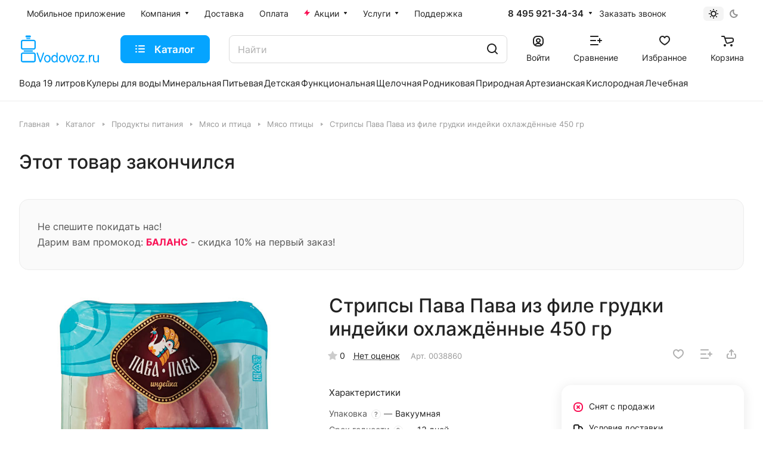

--- FILE ---
content_type: image/svg+xml
request_url: https://vodovoz.ru/local/templates/aspro-lite/images/svg/catalog/item_status_icons.svg
body_size: 417
content:
<svg width="0" height="0" class="hidden">
    <symbol viewBox="0 0 16 16" xmlns="http://www.w3.org/2000/svg" id="instock">
        <path d="M11.7071 6.70711C12.0976 6.31658 12.0976 5.68342 11.7071 5.29289C11.3166 4.90237 10.6834 4.90237 10.2929 5.29289L7 8.58579L5.70711 7.29289C5.31658 6.90237 4.68342 6.90237 4.29289 7.29289C3.90237 7.68342 3.90237 8.31658 4.29289 8.70711L6.29289 10.7071C6.68342 11.0976 7.31658 11.0976 7.70711 10.7071L11.7071 6.70711Z" />
        <path fill-rule="evenodd" clip-rule="evenodd" d="M7 0C3.13401 0 0 3.13401 0 7V9C0 12.866 3.13401 16 7 16H9C12.866 16 16 12.866 16 9V7C16 3.13401 12.866 0 9 0H7ZM2 7C2 4.23858 4.23858 2 7 2H9C11.7614 2 14 4.23858 14 7V9C14 11.7614 11.7614 14 9 14H7C4.23858 14 2 11.7614 2 9V7Z" />
    </symbol>

    <symbol viewBox="0 0 16 16" xmlns="http://www.w3.org/2000/svg" id="nostock">
        <path d="M10.7071 5.29289C11.0976 5.68342 11.0976 6.31658 10.7071 6.70711L9.41421 8L10.7071 9.29289C11.0976 9.68342 11.0976 10.3166 10.7071 10.7071C10.3166 11.0976 9.68342 11.0976 9.29289 10.7071L8 9.41421L6.70711 10.7071C6.31658 11.0976 5.68342 11.0976 5.29289 10.7071C4.90237 10.3166 4.90237 9.68342 5.29289 9.29289L6.58579 8L5.29289 6.70711C4.90237 6.31658 4.90237 5.68342 5.29289 5.29289C5.68342 4.90237 6.31658 4.90237 6.70711 5.29289L8 6.58579L9.29289 5.29289C9.68342 4.90237 10.3166 4.90237 10.7071 5.29289Z" />
        <path fill-rule="evenodd" clip-rule="evenodd" d="M0 7C0 3.13401 3.13401 0 7 0H9C12.866 0 16 3.13401 16 7V9C16 12.866 12.866 16 9 16H7C3.13401 16 0 12.866 0 9V7ZM7 2C4.23858 2 2 4.23858 2 7V9C2 11.7614 4.23858 14 7 14H9C11.7614 14 14 11.7614 14 9V7C14 4.23858 11.7614 2 9 2H7Z" />
    </symbol>
</svg>